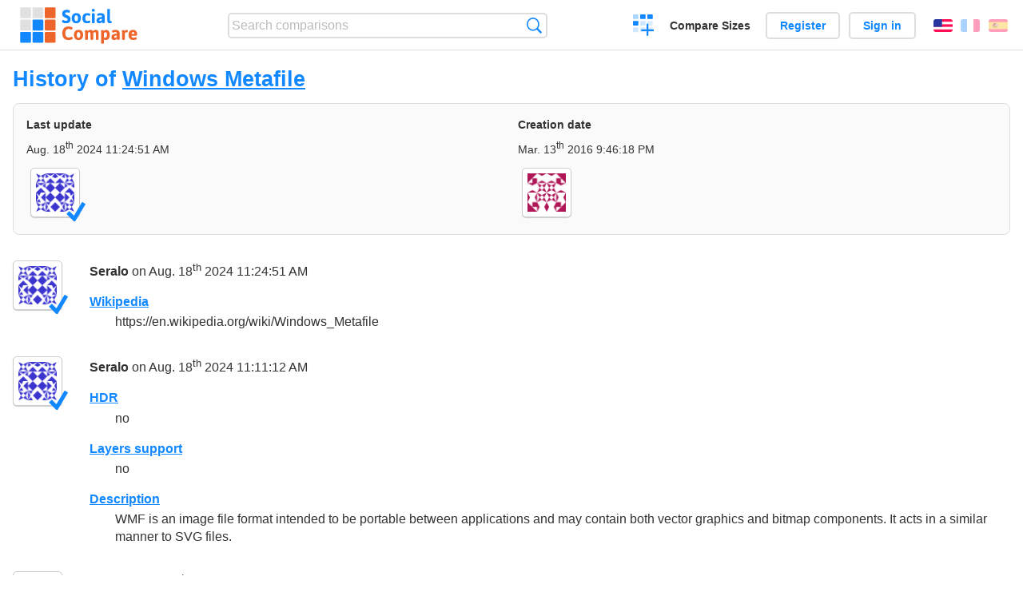

--- FILE ---
content_type: text/html; charset=utf-8
request_url: https://socialcompare.com/en/history/windows-metafile
body_size: 3047
content:
<!DOCTYPE html>
<html lang="en"><head>
<meta charset="utf-8">
<meta http-equiv="Content-Language" content="en" />
<meta name="viewport" content="width=device-width,initial-scale=1,minimum-scale=1">
<link rel="icon" type="image/svg+xml" href="/d/favicon.svg">
<link rel="icon" type="image/png" href="/d/favicon.png">
<link rel="search" type="application/opensearchdescription+xml" href="/en/opensearch.xml" title="SocialCompare" />
<meta http-equiv="Content-Type" content="text/html; charset=utf-8" />
<meta name="title" content="History of Windows Metafile | Comparison tables - SocialCompare" />
<meta name="robots" content="NOINDEX" />
<title>History of Windows Metafile | Comparison tables - SocialCompare</title>
<link rel="stylesheet" type="text/css" href="/c/4087027906.cache.css" />
</head><body data-sc="/en/ja/" data-sclive="/en/live" >
<header>
<div id="logo"><a title="Collaborative comparison tool" href="/en"><img src="/d/socialcompare.svg" width="250" height="35" alt="SocialCompare" /></a></div>

<div id="search">
<form action="/en/search" class="search"><input type="hidden" name="c" value="on">
<input type="text" name="q" value="" placeholder="Search comparisons" id="q"  />
<button type="submit">Search</button>
</form>
</div>

<div id="create"><button class="action create" title="Create a comparison">Create a comparison</button></div><a target="_blank" id="cv" href="https://comparevisually.com/en" title="Compare sizes and dimensions with visual charts">Compare Sizes</a><div id="hi">
	<span class="hide" data-scshow="visitor">
		<a class="button register" href="/en/register">Register</a>		<a class="button action signin" href="/en/signin">Sign in</a>	</span>
	<span class="hide" data-scshow="public">
		<button class="action signout">Sign out</button>
		<a href="/en/my" id="scN" title="Dashboard"></a>
	</span>
</div>
<div id="sf">
<label for="flags" class="flag en" title="English">English</label><input id="flags" type="checkbox"><span> <a class="flag fr" title="Français" lang="fr" hreflang="fr" rel="alternate" href="https://socialcompare.com/fr/history/windows-metafile">Français</a> <a class="flag es" title="Español" lang="es" hreflang="es" rel="alternate" href="https://socialcompare.com/es/history/windows-metafile">Español</a></span></div>
</header>
<nav class="wrapper">
</nav>
<div class="wrapper">
<div class="sBs"><div>
<h1>History of <a href="/en/review/windows-metafile">Windows Metafile</a></h1><div class="historyInfo"><b>Last update</b> <span>Aug. 18<sup>th</sup> 2024 11:24:51 AM</span> <div><a class="avatar" href="/en/member/seralo"><img src="https://www.gravatar.com/avatar/46db28079ae9a425c8b465cf0a818c2a?d=identicon&amp;s=50" width="50" height="50" loading="lazy" title="Seralo" alt=""/>  <dfn class="icon community" title="Community"></dfn></a></div><b>Creation date</b> <span>Mar. 13<sup>th</sup> 2016 9:46:18 PM</span> <div><a class="avatar" href="/en/member/bre-wight-38fj33w9"><img src="https://www.gravatar.com/avatar/f3cbb836b5602555a91128d8aafcad3c?d=identicon&s=50" width="50" height="50" loading="lazy" title="Bre Wight" alt=""/></a></div></div>
<!--SW--><ul class="commentList"><li id="c13024964"><div class="user"><a class="avatar" href="/en/member/seralo"><img src="https://www.gravatar.com/avatar/46db28079ae9a425c8b465cf0a818c2a?d=identicon&amp;s=50" width="50" height="50" loading="lazy" title="Seralo" alt=""/>  <dfn class="icon community" title="Community"></dfn></a></div>
<div class="commentBubble">
<div class="when"><a href="/en/member/seralo">Seralo</a> on Aug. 18<sup>th</sup> 2024 11:24:51 AM<button data-scpost="/en/j/comment/flagc/c13024964" title="Report an abuse" >Report</button></div><dl class="info"><dt><a href="/en/criteria/wikipedia">Wikipedia</a></dt><dd>https://en.wikipedia.org/wiki/Windows_Metafile</dd></dl></div></li><li id="c13024935"><div class="user"><a class="avatar" href="/en/member/seralo"><img src="https://www.gravatar.com/avatar/46db28079ae9a425c8b465cf0a818c2a?d=identicon&amp;s=50" width="50" height="50" loading="lazy" title="Seralo" alt=""/>  <dfn class="icon community" title="Community"></dfn></a></div>
<div class="commentBubble">
<div class="when"><a href="/en/member/seralo">Seralo</a> on Aug. 18<sup>th</sup> 2024 11:11:12 AM<button data-scpost="/en/j/comment/flagc/c13024935" title="Report an abuse" >Report</button></div><dl class="info"><dt><a href="/en/criteria/hdr">HDR</a></dt><dd>no</dd><dt><a href="/en/criteria/layers-support">Layers support</a></dt><dd>no</dd><dt><a href="/en/criteria/description">Description</a></dt><dd>WMF is an image file format intended to be portable between
applications and may contain both vector graphics and bitmap
components. It acts in a similar manner to SVG files.</dd></dl></div></li><li id="c12860666"><div class="user"><a class="avatar" href="/en/member/wb-64uvgjen"><img src="https://www.gravatar.com/avatar/ae6bcecf5dc3a7c6e08ceafe6bf496d4?d=identicon&amp;s=50" width="50" height="50" loading="lazy" title="_wb_" alt=""/></a></div>
<div class="commentBubble">
<div class="when"><a href="/en/member/wb-64uvgjen">_wb_</a> on Oct. 3<sup>rd</sup> 2021 4:06:49 PM<button data-scpost="/en/j/comment/flagc/c12860666" title="Report an abuse" >Report</button></div><dl class="info"><dt><a href="/en/criteria/vector-graphics">Vector graphics</a></dt><dd>yes</dd><dt><a href="/en/criteria/raster-image">Raster image</a></dt><dd>yes</dd><dt><a href="/en/criteria/year-64vbuhcn">Year</a></dt><dd>1992</dd></dl></div></li><li id="c12860634"><div class="user"><a class="avatar" href="/en/member/wb-64uvgjen"><img src="https://www.gravatar.com/avatar/ae6bcecf5dc3a7c6e08ceafe6bf496d4?d=identicon&amp;s=50" width="50" height="50" loading="lazy" title="_wb_" alt=""/></a></div>
<div class="commentBubble">
<div class="when"><a href="/en/member/wb-64uvgjen">_wb_</a> on Oct. 3<sup>rd</sup> 2021 10:53:07 AM<button data-scpost="/en/j/comment/flagc/c12860634" title="Report an abuse" >Report</button></div><dl class="info"><dt><a href="/en/criteria/cmyk-support-for-print">CMYK support (for print)</a></dt><dd>no</dd></dl></div></li><li id="c12882605"><div class="user"><a class="avatar" href="/en/member/alexis"><img src="https://socialcompare.com/iv3/alexis-50.jpg" width="50" height="50" loading="lazy" title="Alexis" alt=""/>  <dfn class="icon community" title="Community"></dfn></a></div>
<div class="commentBubble">
<div class="when"><a href="/en/member/alexis">Alexis</a> on Sep. 21<sup>st</sup> 2020 9:42:55 PM<button data-scpost="/en/j/comment/flagc/c12882605" title="Report an abuse" >Report</button></div><dl class="info"><dt><a href="/en/criteria/microsoft-edge-support">Microsoft Edge</a></dt><dd>no</dd><dt><a href="/en/criteria/google-chrome-support">Google Chrome</a></dt><dd>no</dd><dt><a href="/en/criteria/opera-support">Opera</a></dt><dd>no</dd><dt><a href="/en/criteria/firefox-support">Firefox</a></dt><dd>no</dd></dl></div></li><li id="c12732712"><div class="user"><a class="avatar" href="/en/member/bre-wight-38fj33w9"><img src="https://www.gravatar.com/avatar/f3cbb836b5602555a91128d8aafcad3c?d=identicon&s=50" width="50" height="50" loading="lazy" title="Bre Wight" alt=""/></a></div>
<div class="commentBubble">
<div class="when"><a href="/en/member/bre-wight-38fj33w9">Bre Wight</a> on Mar. 13<sup>th</sup> 2016 10:16:26 PM<button data-scpost="/en/j/comment/flagc/c12732712" title="Report an abuse" >Report</button></div><dl class="info"><dt><a href="/en/criteria/pros">Pros</a></dt><dd>Lossless</dd></dl></div></li><li id="c12732705"><div class="user"><a class="avatar" href="/en/member/bre-wight-38fj33w9"><img src="https://www.gravatar.com/avatar/f3cbb836b5602555a91128d8aafcad3c?d=identicon&s=50" width="50" height="50" loading="lazy" title="Bre Wight" alt=""/></a></div>
<div class="commentBubble">
<div class="when"><a href="/en/member/bre-wight-38fj33w9">Bre Wight</a> on Mar. 13<sup>th</sup> 2016 10:07:00 PM<button data-scpost="/en/j/comment/flagc/c12732705" title="Report an abuse" >Report</button></div><dl class="info"><dt><a href="/en/criteria/commonly-used-for">Commonly used for</a></dt><dd>used in Microsoft Clip Organizer for illustrations<br />
To store line-art, illustrations and content created in drawing or
presentation applications.</dd><dt><a href="/en/criteria/transparency-support">Transparency support</a></dt><dd>yes</dd><dt><a href="/en/criteria/lossless-nz18yby">Lossless</a></dt><dd>yes</dd><dt><a href="/en/criteria/internet-explorer-support">Internet Explorer</a></dt><dd>yes</dd><dt><a href="/en/criteria/safari-support">Safari</a></dt><dd>no</dd><dt><a href="/en/criteria/cons">Cons</a></dt><dd>Not good for exporting or pasting bar graphs with fill patterns to
PowerPoint<br />
Support is limited</dd></dl></div></li><li id="c12732711"><div class="user"><a class="avatar" href="/en/member/bre-wight-38fj33w9"><img src="https://www.gravatar.com/avatar/f3cbb836b5602555a91128d8aafcad3c?d=identicon&s=50" width="50" height="50" loading="lazy" title="Bre Wight" alt=""/></a></div>
<div class="commentBubble">
<div class="when"><a href="/en/member/bre-wight-38fj33w9">Bre Wight</a> on Mar. 13<sup>th</sup> 2016 9:46:18 PM<button data-scpost="/en/j/comment/flagc/c12732711" title="Report an abuse" >Report</button></div><dl class="info"><dt><a href="/en/criteria/mode">Mode</a></dt><dd>70</dd><dt><a href="/en/criteria/name">Name</a></dt><dd>Windows Metafile</dd><dt><a href="/en/criteria/viewer">Viewer</a></dt><dd>public</dd><dt><a href="/en/criteria/editor">Editor</a></dt><dd>bre-wight-38fj33w9</dd><dt><a href="/en/criteria/category">Category</a></dt><dd>practical</dd><dt><a href="/en/criteria/short-name">Short name</a></dt><dd>WMF</dd><dt><a href="/en/criteria/description">Description</a></dt><dd>WMF is an image file format intended to be portable between
applications and may contain both vector graphics and bitmap
components. It acts in a similar manner to SVG files.</dd><dt><a href="/en/criteria/developed-by">Developed by</a></dt><dd>Microsoft</dd><dt><a href="/en/criteria/file-extensions">File extensions</a></dt><dd>.wmf .emf .wmz .emz</dd><dt><a href="/en/criteria/wikipedia">Wikipedia</a></dt><dd>https://en.wikipedia.org/wiki/Windows_Metafile</dd><dt><a href="/en/criteria/commonly-used-for">Commonly used for</a></dt><dd>used in Microsoft Clip Organizer for illustrations</dd></dl></div></li>	</ul>
	<!--EW--><div class="goback">Go back to: <a href="/en/review/windows-metafile">Windows Metafile</a></div></div></div>
</div>
<footer class="wrapper">

<ul class="sitemap">
<li><h3>SocialCompare</h3><ul>
<li><a href="/en/how-to-create-comparisons">How to create a comparison</a></li>
<li><a href="/en/top-comparisons/websites-software">Compare best software</a></li>
<li><a title="Find comparison tables and alternative lists" href="/en/comparisons">Comparisons tables</a></li>
<li><a title="Convert easily units of various measurements" href="/en/tools/units-converter">Units converter</a></li>
<li><a href="https://comparevisually.com/en" title="Visual comparison of dimensions and sizes">Size comparison</a></li></ul></li>
<li><h3>Company</h3><ul>
<li><a href="/en/disclosure">Disclosure</a></li>
<li><a href="/en/legal">Legal</a></li>
<li><a href="/en/contact">Contact</a></li>
</ul></li>
<li><h3>Community</h3><ul>
<li><a href="/en/latest-activity">Latest activity</a></li>
</ul></li>
</ul>

<div id="about">
<h4><a title="CrowdSourced comparison engine about Everything" class="logo" href="/en">Social<strong>Compare</strong></a></h4>
<p>Crowdsourced collaborative comparison tool to create and share comparison tables.</p>
</div>

<div id="copy">© 2010 - 2026 SocialCompare. All Rights Reserved.</div>
</footer>

<div id="modal"></div>
<div id="toasts"></div>

<script type="text/javascript" src="/c/2967629830.cache.js"></script>
<script>
window.dataLayer=window.dataLayer || [];
function gtag(){dataLayer.push(arguments);}
gtag('js',new Date());
let scP={};
gtag('config','G-XGGD9H7Y80',scP);
</script>
<script async src="https://www.googletagmanager.com/gtag/js?id=G-XGGD9H7Y80"></script></body></html>
